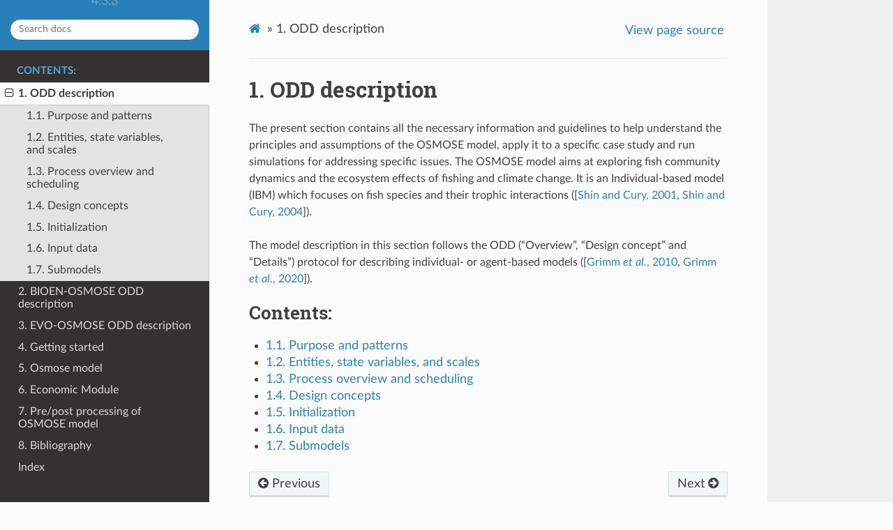

--- FILE ---
content_type: text/html
request_url: http://documentation.osmose-model.org/odd_des.html
body_size: 3315
content:
<!DOCTYPE html>
<html class="writer-html5" lang="en" >
<head>
  <meta charset="utf-8" /><meta name="generator" content="Docutils 0.17.1: http://docutils.sourceforge.net/" />

  <meta name="viewport" content="width=device-width, initial-scale=1.0" />
  <title>1. ODD description &mdash; OSMOSE  documentation</title>
      <link rel="stylesheet" href="_static/pygments.css" type="text/css" />
      <link rel="stylesheet" href="_static/css/theme.css" type="text/css" />
      <link rel="stylesheet" href="_static/plot_directive.css" type="text/css" />
      <link rel="stylesheet" href="_static/theme_overrides.css" type="text/css" />
      <link rel="stylesheet" href="_static/css/hacks.css" type="text/css" />
  <!--[if lt IE 9]>
    <script src="_static/js/html5shiv.min.js"></script>
  <![endif]-->
  
        <script data-url_root="./" id="documentation_options" src="_static/documentation_options.js"></script>
        <script src="_static/jquery.js"></script>
        <script src="_static/underscore.js"></script>
        <script src="_static/_sphinx_javascript_frameworks_compat.js"></script>
        <script src="_static/doctools.js"></script>
        <script src="_static/sphinx_highlight.js"></script>
        <script src="https://unpkg.com/mermaid/dist/mermaid.min.js"></script>
        <script>mermaid.initialize({startOnLoad:true});</script>
    <script src="_static/js/theme.js"></script>
    <link rel="index" title="Index" href="genindex.html" />
    <link rel="search" title="Search" href="search.html" />
    <link rel="next" title="1.1. Purpose and patterns" href="odd_des/purpose.html" />
    <link rel="prev" title="OSMOSE (Object-oriented Simulator of Marine ecOSystEms)" href="index.html" /> 
</head>

<body class="wy-body-for-nav"> 
  <div class="wy-grid-for-nav">
    <nav data-toggle="wy-nav-shift" class="wy-nav-side">
      <div class="wy-side-scroll">
        <div class="wy-side-nav-search" >
            <a href="index.html" class="icon icon-home"> OSMOSE
          </a>
              <div class="version">
                4.3.3
              </div>
<div role="search">
  <form id="rtd-search-form" class="wy-form" action="search.html" method="get">
    <input type="text" name="q" placeholder="Search docs" />
    <input type="hidden" name="check_keywords" value="yes" />
    <input type="hidden" name="area" value="default" />
  </form>
</div>
        </div><div class="wy-menu wy-menu-vertical" data-spy="affix" role="navigation" aria-label="Navigation menu">
              <p class="caption" role="heading"><span class="caption-text">Contents:</span></p>
<ul class="current">
<li class="toctree-l1 current"><a class="current reference internal" href="#">1. ODD description</a><ul>
<li class="toctree-l2"><a class="reference internal" href="odd_des/purpose.html">1.1. Purpose and patterns</a></li>
<li class="toctree-l2"><a class="reference internal" href="odd_des/statevar.html">1.2. Entities, state variables, and scales</a></li>
<li class="toctree-l2"><a class="reference internal" href="odd_des/proc_sche.html">1.3. Process overview and scheduling</a></li>
<li class="toctree-l2"><a class="reference internal" href="odd_des/design_concepts.html">1.4. Design concepts</a></li>
<li class="toctree-l2"><a class="reference internal" href="odd_des/init.html">1.5. Initialization</a></li>
<li class="toctree-l2"><a class="reference internal" href="odd_des/input.html">1.6. Input data</a></li>
<li class="toctree-l2"><a class="reference internal" href="odd_des/submodel.html">1.7. Submodels</a></li>
</ul>
</li>
<li class="toctree-l1"><a class="reference internal" href="bioen_odd_des.html">2. BIOEN-OSMOSE ODD description</a></li>
<li class="toctree-l1"><a class="reference internal" href="evo_odd_des.html">3. EVO-OSMOSE ODD description</a></li>
<li class="toctree-l1"><a class="reference internal" href="astart.html">4. Getting started</a></li>
<li class="toctree-l1"><a class="reference internal" href="osmose.html">5. Osmose model</a></li>
<li class="toctree-l1"><a class="reference internal" href="osmose-econ.html">6. Economic Module</a></li>
<li class="toctree-l1"><a class="reference internal" href="rosmose.html">7. Pre/post processing of OSMOSE model</a></li>
<li class="toctree-l1"><a class="reference internal" href="biblio.html">8. Bibliography</a></li>
<li class="toctree-l1"><a class="reference internal" href="genindex.html">Index</a></li>
</ul>

        </div>
      </div>
    </nav>

    <section data-toggle="wy-nav-shift" class="wy-nav-content-wrap"><nav class="wy-nav-top" aria-label="Mobile navigation menu" >
          <i data-toggle="wy-nav-top" class="fa fa-bars"></i>
          <a href="index.html">OSMOSE</a>
      </nav>

      <div class="wy-nav-content">
        <div class="rst-content">
          <div role="navigation" aria-label="Page navigation">
  <ul class="wy-breadcrumbs">
      <li><a href="index.html" class="icon icon-home"></a> &raquo;</li>
      <li><span class="section-number">1. </span>ODD description</li>
      <li class="wy-breadcrumbs-aside">
            <a href="_sources/odd_des.rst.txt" rel="nofollow"> View page source</a>
      </li>
  </ul>
  <hr/>
</div>
          <div role="main" class="document" itemscope="itemscope" itemtype="http://schema.org/Article">
           <div itemprop="articleBody">
             
  <section id="odd-description">
<span id="odd-des"></span><h1><span class="section-number">1. </span>ODD description<a class="headerlink" href="#odd-description" title="Permalink to this heading"></a></h1>
<p>The present section contains all the necessary information and guidelines to help understand the principles
and assumptions of the OSMOSE model, apply it to a specific case study and run simulations for addressing
specific issues. The OSMOSE model aims at exploring fish community dynamics and the
ecosystem effects of fishing and climate change. It is an Individual-based model (IBM) which
focuses on fish species and their trophic interactions (<span id="id1">[<a class="reference internal" href="biblio.html#id38" title="YJ Shin and P Cury. Exploring fish community dynamics through size-dependent trophic interactions using a spatialized individual-based model. AQUATIC LIVING RESOURCES, 14(2):65-80, MAR-APR 2001. doi:10.1016/S0990-7440(01)01106-8.">Shin and Cury, 2001</a>, <a class="reference internal" href="biblio.html#id37" title="YJ Shin and P Cury. Using an individual-based model of fish assemblages to study the response of size spectra to changes in fishing. CANADIAN JOURNAL OF FISHERIES AND AQUATIC SCIENCES, 61(3):414-431, MAR 2004. doi:10.1139/F03-154.">Shin and Cury, 2004</a>]</span>).</p>
<p>The model description in this section follows the ODD (“Overview”, “Design concept” and “Details”) protocol for describing
individual- or agent-based models (<span id="id2">[<a class="reference internal" href="biblio.html#id29" title="Volker Grimm, Uta Berger, Donald L. DeAngelis, J. Gary Polhill, Jarl Giske, and Steven F. Railsback. The odd protocol: a review and first update. Ecological Modelling, 221(23):2760-2768, 2010. doi:10.1016/j.ecolmodel.2010.08.019.">Grimm <em>et al.</em>, 2010</a>, <a class="reference internal" href="biblio.html#id32" title="Volker Grimm, Steven F. Railsback, Christian E. Vincenot, Uta Berger, Cara Gallagher, Donald L. DeAngelis, Bruce Edmonds, Jiaqi Ge, Jarl Giske, Jürgen Groeneveld, Alice S.A. Johnston, Alexander Milles, Jacob Nabe-Nielsen, Gary Polhill, Viktoriia Radchuk, Marie-Sophie Rohwäder, Richard A. Stillman, Jan C. Thiele, and Daniel Ayllón. The odd protocol for describing agent-based and other simulation models: a second update to improve clarity, replication, and structural realism. Journal of Artificial Societies and Social Simulation, 23(2):7, 2020. doi:10.18564/jasss.4259.">Grimm <em>et al.</em>, 2020</a>]</span>).</p>
<div class="toctree-wrapper compound">
<p class="caption" role="heading"><span class="caption-text">Contents:</span></p>
<ul>
<li class="toctree-l1"><a class="reference internal" href="odd_des/purpose.html">1.1. Purpose and patterns</a></li>
<li class="toctree-l1"><a class="reference internal" href="odd_des/statevar.html">1.2. Entities, state variables, and scales</a></li>
<li class="toctree-l1"><a class="reference internal" href="odd_des/proc_sche.html">1.3. Process overview and scheduling</a></li>
<li class="toctree-l1"><a class="reference internal" href="odd_des/design_concepts.html">1.4. Design concepts</a></li>
<li class="toctree-l1"><a class="reference internal" href="odd_des/init.html">1.5. Initialization</a></li>
<li class="toctree-l1"><a class="reference internal" href="odd_des/input.html">1.6. Input data</a></li>
<li class="toctree-l1"><a class="reference internal" href="odd_des/submodel.html">1.7. Submodels</a></li>
</ul>
</div>
</section>


           </div>
          </div>
          <footer><div class="rst-footer-buttons" role="navigation" aria-label="Footer">
        <a href="index.html" class="btn btn-neutral float-left" title="OSMOSE (Object-oriented Simulator of Marine ecOSystEms)" accesskey="p" rel="prev"><span class="fa fa-arrow-circle-left" aria-hidden="true"></span> Previous</a>
        <a href="odd_des/purpose.html" class="btn btn-neutral float-right" title="1.1. Purpose and patterns" accesskey="n" rel="next">Next <span class="fa fa-arrow-circle-right" aria-hidden="true"></span></a>
    </div>

  <hr/>

  <div role="contentinfo">
    <p>&#169; Copyright 2023-03-03, Nicolas Barrier, Philippe Verley, Bruno Ernande, Arnaud Grüss, Alaia Morell, Ricardo Oliveros-Ramos, Hanna Schenk, Morgane Travers-Trolet, Laure Velez, Yunne-Jai Shin.</p>
  </div>

  Built with <a href="https://www.sphinx-doc.org/">Sphinx</a> using a
    <a href="https://github.com/readthedocs/sphinx_rtd_theme">theme</a>
    provided by <a href="https://readthedocs.org">Read the Docs</a>.
   

</footer>
        </div>
      </div>
    </section>
  </div>
  <script>
      jQuery(function () {
          SphinxRtdTheme.Navigation.enable(true);
      });
  </script> 

</body>
</html>

--- FILE ---
content_type: text/css
request_url: http://documentation.osmose-model.org/_static/theme_overrides.css
body_size: 55
content:
.tight-table td {
    white-space: normal !important;
}

--- FILE ---
content_type: text/css
request_url: http://documentation.osmose-model.org/_static/css/hacks.css
body_size: 1435
content:
/*
 * CSS hacks and small modification for my Sphinx website
 * :copyright: Copyright 2013-2016 Lilian Besson
 * :license: GPLv3, see LICENSE for details.
 */


/* Colors and text decoration.
 For example, :black:`text in black` or :blink:`text blinking` in rST. */

.black {
    color: black;
}

.gray {
    color: gray;
}

.grey {
    color: gray;
}

.silver {
    color: silver;
}

.white {
    color: white;
}

.maroon {
    color: maroon;
}

.red {
    color: red;
}

.magenta {
    color: magenta;
}

.fuchsia {
    color: fuchsia;
}

.pink {
    color: pink;
}

.orange {
    color: orange;
}

.yellow {
    color: yellow;
}

.lime {
    color: lime;
}

.green {
    color: green;
}

.olive {
    color: olive;
}

.teal {
    color: teal;
}

.cyan {
    color: cyan;
}

.aqua {
    color: aqua;
}

.blue {
    color: blue;
}

.navy {
    color: navy;
}

.purple {
    color: purple;
}

.under {
    text-decoration: underline;
}

.over {
    text-decoration: overline;
}

.blink {
    text-decoration: blink;
}

.line {
    text-decoration: line-through;
}

.strike {
    text-decoration: line-through;
}

.it {
    font-style: italic;
}

.ob {
    font-style: oblique;
}

.small {
    font-size: small;
}

.large {
    font-size: large;
}

.smallpar {
    font-size: small;
}


/* Style pour les badges en bas de la page. */

div.supportBadges {
    margin: 1em;
    text-align: right;
}

div.supportBadges ul {
    padding: 0;
    display: inline;
}

div.supportBadges li {
    display: inline;
}

div.supportBadges a {
    margin-right: 1px;
    opacity: 0.6;
}

div.supportBadges a:hover {
    opacity: 1;
}


/* Details elements in the sidebar */

a.reference {
    border-bottom: none;
    text-decoration: none;
}

ul.details {
    font-size: 80%;
}

ul.details li p {
    font-size: 85%;
}

ul.externallinks {
    font-size: 85%;
}


/* Pour le drapeau de langue */

img.languageswitch {
    width: 50px;
    height: 32px;
    margin-left: 5px;
    vertical-align: bottom;
}

div.sphinxsidebar {
    overflow: hidden !important;
    font-size: 120%;
    word-wrap: break-word;
    width: 300px;
    max-width: 300px;
}

div.sphinxsidebar h3 {
    font-size: 125%;
}

div.sphinxsidebar h4 {
    font-size: 110%;
}

div.sphinxsidebar a {
    font-size: 85%;
}


/* Image style for scrollUp jQuery plugin */

#scrollUpLeft {
    bottom: 50px;
    left: 260px;
    height: 38px;
    width: 38px;
    background: url('//perso.crans.org/besson/_images/.top.svg');
    background: url('../_images/.top.svg');
}

@media screen and (max-width: 875px) {
    #scrollUpLeft {
        right: 50px;
        left: auto;
    }
}


/* responsive for font-size. */

@media (max-width: 875px) {
    body {
        font-size: 105%;
        /* Increase font size for responsive theme */
    }
}

@media (max-width: 1480px) and (min-width: 876px) {
    body {
        font-size: 110%;
        /* Increase font size for not-so-big screens */
    }
}

@media (min-width: 1481px) {
    body {
        font-size: 115%;
        /* Increase even more font size for big screens */
    }
}


/* Social Icons in the sidebar (available: twitter, facebook, linkedin, google+, bitbucket, github) */

.social-icons {
    display: inline-block;
    margin: 0;
    text-align: center;
}

.social-icons a {
    background: none no-repeat scroll center top #444444;
    border: 1px solid #F6F6F6;
    border-radius: 50% 50% 50% 50%;
    display: inline-block;
    height: 35px;
    width: 35px;
    margin: 0;
    text-indent: -9000px;
    transition: all 0.2s ease 0s;
    text-align: center;
    border-bottom: none;
}

.social-icons li {
    display: inline-block;
    list-style-type: none;
    border-bottom: none;
}
.social-icons li a {
    border-bottom: none;
}

.social-icons a:hover {
    background-color: #666666;
    transition: all 0.2s ease 0s;
    text-decoration: none;
}

.social-icons a.facebook {
    background-image: url('../_images/.facebook.png');
    background-image: url('//perso.crans.org/besson/_images/.facebook.png');
    display: block;
    margin-left: auto;
    margin-right: auto;
    background-size: 35px 35px;
}

.social-icons a.bitbucket {
    background-image: url('../_images/.bitbucket.png');
    background-image: url('//perso.crans.org/besson/_images/.bitbucket.png');
    display: block;
    margin-left: auto;
    margin-right: auto;
    background-size: 35px 35px;
}

.social-icons li a.github {
    background-image: url('../_images/.github.png');
    background-image: url('//perso.crans.org/besson/_images/.github.png');
    display: block;
    margin-left: auto;
    margin-right: auto;
    background-size: 35px 35px;
}

.social-icons li a.wikipedia {
    background-image: url('../_images/.wikipedia.png');
    background-image: url('//perso.crans.org/besson/_images/.wikipedia.png');
    display: block;
    margin-left: auto;
    margin-right: auto;
    background-size: 35px 35px;
}